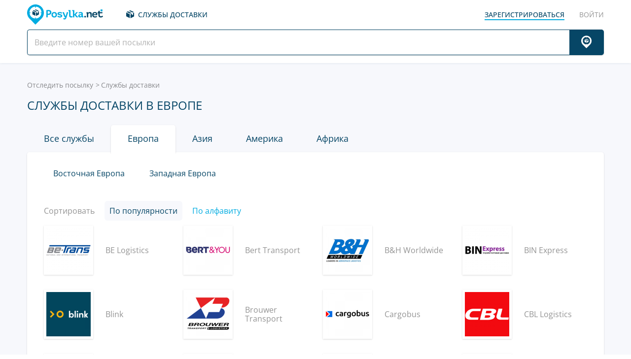

--- FILE ---
content_type: text/html; charset=UTF-8
request_url: https://posylka.net/couriers/region/europe?page=3
body_size: 9699
content:

<!DOCTYPE html>
<html lang="ru"
      class="posylka" prefix="og: http://ogp.me/ns#">
<head>
    <title>Страница 3. Все службы доставки в Европе - Posylka.net</title>
    <script type="9311d2ce346ca6f760e9c94e-text/javascript">window['pkgeLocale'] = "ru";</script>
    <meta name="browser-extension-id" content="ocggjbccckihfcljlakaecdfokkhganc">
<meta name="description" content="Страница 3. Удобное отслеживание почтовых отправлений, грузов, трекинг посылок. Все службы доставки в Европе - Posylka.net Введите трекинг код и получите актуальную информацию и местоположение о посылке с сервисом Posylka.net">
<link href="/couriers/region/europe?page=3" rel="canonical">
<link href="/css/app.min.css?v=1707129821" rel="stylesheet">    <link rel="preconnect" href="https://fonts.googleapis.com">
    <link rel="preconnect" href="https://fonts.gstatic.com" crossorigin>
    <link href="https://fonts.googleapis.com/css2?family=Inter:wght@100;200;300;400;500;600;700;800;900&display=swap"
          rel="stylesheet">
        
<link href="https://posylka.net/couriers/region/europe?page=3" rel="alternate" hreflang="ru">
<link href="https://posylka.net/uk/couriers/region/europe?page=3" rel="alternate" hreflang="uk">
<link href="https://pkge.net/couriers/region/europe?page=3" rel="alternate" hreflang="en">
<link href="https://pkge.net/de/couriers/region/europe?page=3" rel="alternate" hreflang="de">
<link href="https://pkge.net/es/couriers/region/europe?page=3" rel="alternate" hreflang="es">
<link href="https://pkge.net/fr/couriers/region/europe?page=3" rel="alternate" hreflang="fr">
<link href="https://pkge.net/ko/couriers/region/europe?page=3" rel="alternate" hreflang="ko">
<link href="https://pkge.net/id/couriers/region/europe?page=3" rel="alternate" hreflang="id">
<link href="https://pkge.net/it/couriers/region/europe?page=3" rel="alternate" hreflang="it">
<link href="https://pkge.net/ja/couriers/region/europe?page=3" rel="alternate" hreflang="ja">
<link href="https://pkge.net/nl/couriers/region/europe?page=3" rel="alternate" hreflang="nl">
<link href="https://pkge.net/pl/couriers/region/europe?page=3" rel="alternate" hreflang="pl">
<link href="https://pkge.net/pt/couriers/region/europe?page=3" rel="alternate" hreflang="pt-BR">
<link href="https://pkge.net/th/couriers/region/europe?page=3" rel="alternate" hreflang="th">
<link href="https://pkge.net/tr/couriers/region/europe?page=3" rel="alternate" hreflang="tr">
<link href="https://pkge.net/zh/couriers/region/europe?page=3" rel="alternate" hreflang="zh">
<link href="https://pkge.net/couriers/region/europe?page=3" rel="alternate" hreflang="x-default">
    <meta charset="UTF-8">
    <meta name="csrf-param" content="_csrf">
<meta name="csrf-token" content="vM3FKQnn16FwGASK2LislXRP2U3Ox7XfOsCbtKTLa1r_ppdKSo2z7zZwaOmb9MbcPyixdK2s_IBuqqPw4P4tPA==">
            <meta name="robots" content="index,follow">
                            <script data-ad-client="ca-pub-7635126548465920" async src="https://pagead2.googlesyndication.com/pagead/js/adsbygoogle.js" type="9311d2ce346ca6f760e9c94e-text/javascript"></script>
            <!-- Google Tag Manager -->
        <script type="9311d2ce346ca6f760e9c94e-text/javascript">(function (w, d, s, l, i) {
                w[l] = w[l] || [];
                w[l].push({
                    'gtm.start':
                        new Date().getTime(), event: 'gtm.js'
                });
                var f = d.getElementsByTagName(s)[0],
                    j = d.createElement(s), dl = l != 'dataLayer' ? '&l=' + l : '';
                j.async = true;
                j.src =
                    'https://www.googletagmanager.com/gtm.js?id=' + i + dl;
                f.parentNode.insertBefore(j, f);
            })(window, document, 'script', 'dataLayer', 'GTM-PTQKKDW');</script>
        <!-- End Google Tag Manager -->
        <meta name="viewport" content="width=device-width, initial-scale=1, maximum-scale=2.0">
    <link rel="apple-touch-icon-precomposed" sizes="57x57" href="/favicon/apple-touch-icon-57x57.png">
    <link rel="apple-touch-icon-precomposed" sizes="114x114" href="/favicon/apple-touch-icon-114x114.png">
    <link rel="apple-touch-icon-precomposed" sizes="72x72" href="/favicon/apple-touch-icon-72x72.png">
    <link rel="apple-touch-icon-precomposed" sizes="144x144" href="/favicon/apple-touch-icon-144x144.png">
    <link rel="apple-touch-icon-precomposed" sizes="60x60" href="/favicon/apple-touch-icon-60x60.png">
    <link rel="apple-touch-icon-precomposed" sizes="120x120" href="/favicon/apple-touch-icon-120x120.png">
    <link rel="apple-touch-icon-precomposed" sizes="76x76" href="/favicon/apple-touch-icon-76x76.png">
    <link rel="apple-touch-icon-precomposed" sizes="152x152" href="/favicon/apple-touch-icon-152x152.png">
    <link rel="icon" type="image/png" href="/favicon/favicon-196x196.png" sizes="196x196">
    <link rel="icon" type="image/png" href="/favicon/favicon-96x96.png" sizes="96x96">
    <link rel="icon" type="image/png" href="/favicon/favicon-32x32.png" sizes="32x32">
    <link rel="icon" type="image/png" href="/favicon/favicon-16x16.png" sizes="16x16">
    <link rel="icon" type="image/png" href="/favicon/favicon-128.png" sizes="128x128">
    <meta name="msapplication-TileColor" content="#">
    <meta name="msapplication-TileImage" content="/favicon/mstile-144x144.png">
    <meta name="msapplication-square70x70logo" content="/favicon/mstile-70x70.png">
    <meta name="msapplication-square150x150logo" content="/favicon/mstile-150x150.png">
    <meta name="msapplication-wide310x150logo" content="/favicon/mstile-310x150.png">
    <meta name="msapplication-square310x310logo" content="/favicon/mstile-310x310.png">
    <!--[if lt IE 9]>
    <script src="//cdnjs.cloudflare.com/ajax/libs/html5shiv/r29/html5.min.js"></script>
    <![endif]-->
    <script type="9311d2ce346ca6f760e9c94e-text/javascript">var isAdblock = true;</script>
            <script type="9311d2ce346ca6f760e9c94e-text/javascript" src="/js/adBanner.js"></script>
            <script async src="https://www.googletagmanager.com/gtag/js?id=G-DB4E0DJ3ZW" type="9311d2ce346ca6f760e9c94e-text/javascript"></script>
        <script type="9311d2ce346ca6f760e9c94e-text/javascript">
            window.dataLayer = window.dataLayer || [];

            function gtag() {
                dataLayer.push(arguments);
            }

            gtag('js', new Date());

            gtag('config', 'G-DB4E0DJ3ZW');
        </script>
        
    <script type="application/ld+json">
        {
            "@context": "https://schema.org",
            "@type": "SoftwareApplication",
            "name": "Posylka.net",
            "operatingSystem": "IOS",
            "applicationCategory": "ShoppingApplication",
            "aggregateRating": {
                "@type": "AggregateRating",
                "ratingValue": "4.9",
                "ratingCount": "5937"
            }
        }


    </script>
    <script type="application/ld+json">
        {
            "@context": "https://schema.org",
            "@type": "SoftwareApplication",
            "name": "Posylka.net",
            "operatingSystem": "ANDROID",
            "applicationCategory": "ShoppingApplication",
            "aggregateRating": {
                "@type": "AggregateRating",
                "ratingValue": "4.8",
                "ratingCount": "12247"
            }
        }


    </script>

    
        <script type="application/ld+json">
    {
    "@context": "http://schema.org",
    "@type": "BreadcrumbList",
    "itemListElement": [
        {
            "@type": "ListItem",
            "position": 1,
            "item": {
                "@id": "https://posylka.net/",
                "name": "Отследить посылку"
            }
        },
        {
            "@type": "ListItem",
            "position": 2,
            "item": {
                "@id": "https://posylka.net/couriers",
                "name": "Службы доставки"
            }
        }
    ]
}





        </script>
        <meta property="og:locale" content="ru"/>
    <meta property="og:title" content="Страница 3. Все службы доставки в Европе - Posylka.net"/>
            <meta property="og:description" content="Страница 3. Удобное отслеживание почтовых отправлений, грузов, трекинг посылок. Все службы доставки в Европе - Posylka.net Введите трекинг код и получите актуальную информацию и местоположение о посылке с сервисом Posylka.net"/>
        <meta property="og:url" content="https://posylka.net/couriers/region/europe?page=3"/>
    <meta property="og:image"
          content="https://posylka.net/favicon/favicon-196x196.png"/>
</head>

<body>
<!-- Google Tag Manager (noscript) -->
<noscript>
    <iframe src="https://www.googletagmanager.com/ns.html?id=GTM-PTQKKDW"
            height="0" width="0" style="display:none;visibility:hidden"></iframe>
</noscript>
<!-- End Google Tag Manager (noscript) -->
<header>
    <div class="container">
        <a href="https://posylka.net/" class="logo"></a>
        <nav class="nav">
            <ul>
                <li>
                    <a href="https://posylka.net/couriers" class="services-link">Службы доставки</a>
                </li>
                            </ul>
            <ul>

                                    <li>
                        <a href="javascript:void(0)" data-popup-url="https://posylka.net/users/sign-up "
                           class="reg-link">
                            <span>Зарегистрироваться</span>
                        </a>
                    </li>
                    <li>
                        <a href="javascript:void(0)" data-popup-url="https://posylka.net/users/sign-in"
                           class="login-link">Войти</a>
                    </li>
                            </ul>
        </nav>
        <div class="header-row">
            <a href="https://posylka.net/" class="logo"></a>
            <div class="search">
                <form class="search-form" data-track-form method="get"
                      action="https://posylka.net/parcel/detect-courier">
                    <input data-track-number name="trackNumber" type="text" value=""
                           class="search-input"
                           placeholder="Введите номер вашей посылки">
                    <button type="submit" data-track-button class="search-go"></button>
                </form>
                <div data-track-error style="display: none;" class="error-message"></div>
            </div>
            <button type="button" class="header-mobile-button"></button>
        </div>
    </div>
</header>
<div class="wrapper">
    
    <section class="block bg expand">
        <div class="container">
            <ul class="breadcrumbs clearfix"><li><a href="https://posylka.net/" data-pjax="0">Отследить посылку</a></li>
<li><a href="https://posylka.net/couriers">Службы доставки</a></li>
</ul>            <h1>Службы доставки в Европе</h1>
            <div id="couriers-pjax-container" data-pjax-container="" data-pjax-push-state data-pjax-scrollto="0">            <div class="tabs">
                <div class="tabs-nav">
                    <ul>
                        <li>
                            <a href="https://posylka.net/couriers">Все службы</a>
                        </li>
                                                                                                            <li class="active">
                                <a href="https://posylka.net/couriers/region/europe">Европа</a>
                            </li>
                                                                                                                                                                    <li>
                                <a href="https://posylka.net/couriers/region/asia">Азия</a>
                            </li>
                                                                                                            <li>
                                <a href="https://posylka.net/couriers/region/america">Америка</a>
                            </li>
                                                                                                            <li>
                                <a href="https://posylka.net/couriers/region/africa">Африка</a>
                            </li>
                                            </ul>
                </div>
                <div class="tabs-box box">
                                            <div class="tabs-sub-nav">
                            <ul>
                                                                    <li>
                                        <a href="https://posylka.net/couriers/region/vostochnaya-evropa">Восточная Европа</a>
                                    </li>
                                                                    <li>
                                        <a href="https://posylka.net/couriers/region/zapadnaya-evropa">Западная Европа</a>
                                    </li>
                                                            </ul>
                        </div>
                    
                    <div class="sort">
                        <div class="sort-side">
                            <div class="sort-row">
                                <div class="sort-box">Сортировать</div>
                                <div class="sort-box">
                                    <a href="#" data-couriers-sort="top"
                                       class="sort-button is-active">По популярности</a>
                                </div>
                                <div class="sort-box">
                                    <a href="#" data-couriers-sort="title"
                                       class="sort-button ">По алфавиту</a>
                                </div>
                            </div>
                        </div>
                    </div>
                    <div class="tabs-content">
                        <ul class="post-services-list">
                                                            <li>
    <a data-pjax="0"  data-id="" href="https://posylka.net/couriers/be-logistics" class="post-services-list-item">
        <div class="post-services-list-image">
            <img src="/uploads/couriers/small/be-logistics.png" srcset="/uploads/couriers/small/be-logistics.png 1x, /uploads/couriers/small/be-logistics@2x.png 2x" alt="BE Logistics">
        </div>
        <div class="post-services-list-name">BE Logistics</div>
    </a>
</li>                                                            <li>
    <a data-pjax="0"  data-id="" href="https://posylka.net/couriers/bert" class="post-services-list-item">
        <div class="post-services-list-image">
            <img src="/uploads/couriers/small/bert.png" srcset="/uploads/couriers/small/bert.png 1x, /uploads/couriers/small/bert@2x.png 2x" alt="Bert Transport">
        </div>
        <div class="post-services-list-name">Bert Transport</div>
    </a>
</li>                                                            <li>
    <a data-pjax="0"  data-id="" href="https://posylka.net/couriers/bhworldwide" class="post-services-list-item">
        <div class="post-services-list-image">
            <img src="/uploads/couriers/small/bhworldwide.png" srcset="/uploads/couriers/small/bhworldwide.png 1x, /uploads/couriers/small/bhworldwide@2x.png 2x" alt="B&H Worldwide">
        </div>
        <div class="post-services-list-name">B&H Worldwide</div>
    </a>
</li>                                                            <li>
    <a data-pjax="0"  data-id="" href="https://posylka.net/couriers/binexpress" class="post-services-list-item">
        <div class="post-services-list-image">
            <img src="/uploads/couriers/small/binexpress.png" srcset="/uploads/couriers/small/binexpress.png 1x, /uploads/couriers/small/binexpress@2x.png 2x" alt="BIN Express">
        </div>
        <div class="post-services-list-name">BIN Express</div>
    </a>
</li>                                                            <li>
    <a data-pjax="0"  data-id="" href="https://posylka.net/couriers/blinklastmile" class="post-services-list-item">
        <div class="post-services-list-image">
            <img src="/uploads/couriers/small/blinklastmile.png" srcset="/uploads/couriers/small/blinklastmile.png 1x, /uploads/couriers/small/blinklastmile@2x.png 2x" alt="Blink">
        </div>
        <div class="post-services-list-name">Blink</div>
    </a>
</li>                                                            <li>
    <a data-pjax="0"  data-id="" href="https://posylka.net/couriers/brtl" class="post-services-list-item">
        <div class="post-services-list-image">
            <img src="/uploads/couriers/small/brtl.png" srcset="/uploads/couriers/small/brtl.png 1x, /uploads/couriers/small/brtl@2x.png 2x" alt="Brouwer Transport ">
        </div>
        <div class="post-services-list-name">Brouwer Transport </div>
    </a>
</li>                                                            <li>
    <a data-pjax="0"  data-id="" href="https://posylka.net/couriers/cargobus" class="post-services-list-item">
        <div class="post-services-list-image">
            <img src="/uploads/couriers/small/cargobus.png" srcset="/uploads/couriers/small/cargobus.png 1x, /uploads/couriers/small/cargobus@2x.png 2x" alt="Cargobus">
        </div>
        <div class="post-services-list-name">Cargobus</div>
    </a>
</li>                                                            <li>
    <a data-pjax="0"  data-id="" href="https://posylka.net/couriers/cbl-logistica" class="post-services-list-item">
        <div class="post-services-list-image">
            <img src="/uploads/couriers/small/cbl-logistica.png" srcset="/uploads/couriers/small/cbl-logistica.png 1x, /uploads/couriers/small/cbl-logistica@2x.png 2x" alt="CBL Logistics">
        </div>
        <div class="post-services-list-name">CBL Logistics</div>
    </a>
</li>                                                            <li>
    <a data-pjax="0"  data-id="" href="https://posylka.net/couriers/ccl-logistics" class="post-services-list-item">
        <div class="post-services-list-image">
            <img src="/uploads/couriers/small/ccl-logistics.png" srcset="/uploads/couriers/small/ccl-logistics.png 1x, /uploads/couriers/small/ccl-logistics@2x.png 2x" alt="CCL International Logistics">
        </div>
        <div class="post-services-list-name">CCL International Logistics</div>
    </a>
</li>                                                            <li>
    <a data-pjax="0"  data-id="" href="https://posylka.net/couriers/celeritastransporte" class="post-services-list-item">
        <div class="post-services-list-image">
            <img src="/uploads/couriers/small/celeritastransporte.png" srcset="/uploads/couriers/small/celeritastransporte.png 1x, /uploads/couriers/small/celeritastransporte@2x.png 2x" alt="Celeritas Transporte">
        </div>
        <div class="post-services-list-name">Celeritas Transporte</div>
    </a>
</li>                                                            <li>
    <a data-pjax="0"  data-id="" href="https://posylka.net/couriers/chronopostpt" class="post-services-list-item">
        <div class="post-services-list-image">
            <img src="/uploads/couriers/small/chronopostpt.png" srcset="/uploads/couriers/small/chronopostpt.png 1x, /uploads/couriers/small/chronopostpt@2x.png 2x" alt="Chronopost Portugal">
        </div>
        <div class="post-services-list-name">Chronopost Portugal</div>
    </a>
</li>                                                            <li>
    <a data-pjax="0"  data-id="" href="https://posylka.net/couriers/cityexpress" class="post-services-list-item">
        <div class="post-services-list-image">
            <img src="/uploads/couriers/small/cityexpress.png" srcset="/uploads/couriers/small/cityexpress.png 1x, /uploads/couriers/small/cityexpress@2x.png 2x" alt="City Express">
        </div>
        <div class="post-services-list-name">City Express</div>
    </a>
</li>                                                            <li>
    <a data-pjax="0"  data-id="" href="https://posylka.net/couriers/citysprint" class="post-services-list-item">
        <div class="post-services-list-image">
            <img src="/uploads/couriers/small/citysprint.png" srcset="/uploads/couriers/small/citysprint.png 1x, /uploads/couriers/small/citysprint@2x.png 2x" alt="CitySprint">
        </div>
        <div class="post-services-list-name">CitySprint</div>
    </a>
</li>                                                            <li>
    <a data-pjax="0"  data-id="" href="https://posylka.net/couriers/colicoli" class="post-services-list-item">
        <div class="post-services-list-image">
            <img src="/uploads/couriers/small/colicoli.png" srcset="/uploads/couriers/small/colicoli.png 1x, /uploads/couriers/small/colicoli@2x.png 2x" alt="ColiColi">
        </div>
        <div class="post-services-list-name">ColiColi</div>
    </a>
</li>                                                            <li>
    <a data-pjax="0"  data-id="" href="https://posylka.net/couriers/colisprive" class="post-services-list-item">
        <div class="post-services-list-image">
            <img src="/uploads/couriers/small/colisprive.png" srcset="/uploads/couriers/small/colisprive.png 1x, /uploads/couriers/small/colisprive@2x.png 2x" alt="Colis Prive">
        </div>
        <div class="post-services-list-name">Colis Prive</div>
    </a>
</li>                                                            <li>
    <a data-pjax="0"  data-id="" href="https://posylka.net/couriers/colissimo" class="post-services-list-item">
        <div class="post-services-list-image">
            <img src="/uploads/couriers/small/colissimo.png" srcset="/uploads/couriers/small/colissimo.png 1x, /uploads/couriers/small/colissimo@2x.png 2x" alt="Colissimo">
        </div>
        <div class="post-services-list-name">Colissimo</div>
    </a>
</li>                                                            <li>
    <a data-pjax="0"  data-id="" href="https://posylka.net/couriers/collectplus" class="post-services-list-item">
        <div class="post-services-list-image">
            <img src="/uploads/couriers/small/collectplus.png" srcset="/uploads/couriers/small/collectplus.png 1x, /uploads/couriers/small/collectplus@2x.png 2x" alt="Collect+">
        </div>
        <div class="post-services-list-name">Collect+</div>
    </a>
</li>                                                            <li>
    <a data-pjax="0"  data-id="" href="https://posylka.net/couriers/comiron" class="post-services-list-item">
        <div class="post-services-list-image">
            <img src="/uploads/couriers/small/comiron.png" srcset="/uploads/couriers/small/comiron.png 1x, /uploads/couriers/small/comiron@2x.png 2x" alt="Comiron Express">
        </div>
        <div class="post-services-list-name">Comiron Express</div>
    </a>
</li>                                                            <li>
    <a data-pjax="0"  data-id="" href="https://posylka.net/couriers/cttexpress" class="post-services-list-item">
        <div class="post-services-list-image">
            <img src="/uploads/couriers/small/cttexpress.png" srcset="/uploads/couriers/small/cttexpress.png 1x, /uploads/couriers/small/cttexpress@2x.png 2x" alt="CTT Express">
        </div>
        <div class="post-services-list-name">CTT Express</div>
    </a>
</li>                                                            <li>
    <a data-pjax="0"  data-id="" href="https://posylka.net/couriers/cubyn" class="post-services-list-item">
        <div class="post-services-list-image">
            <img src="/uploads/couriers/small/cubyn.png" srcset="/uploads/couriers/small/cubyn.png 1x, /uploads/couriers/small/cubyn@2x.png 2x" alt="Cubyn">
        </div>
        <div class="post-services-list-name">Cubyn</div>
    </a>
</li>                                                            <li>
    <a data-pjax="0"  data-id="" href="https://posylka.net/couriers/curierrapid" class="post-services-list-item">
        <div class="post-services-list-image">
            <img src="/uploads/couriers/small/curierrapid.png" srcset="/uploads/couriers/small/curierrapid.png 1x, /uploads/couriers/small/curierrapid@2x.png 2x" alt="Curier Rapid">
        </div>
        <div class="post-services-list-name">Curier Rapid</div>
    </a>
</li>                                                            <li>
    <a data-pjax="0"  data-id="" href="https://posylka.net/couriers/dachser" class="post-services-list-item">
        <div class="post-services-list-image">
            <img src="/uploads/couriers/small/dachser.png" srcset="/uploads/couriers/small/dachser.png 1x, /uploads/couriers/small/dachser@2x.png 2x" alt="Dachser">
        </div>
        <div class="post-services-list-name">Dachser</div>
    </a>
</li>                                                            <li>
    <a data-pjax="0"  data-id="" href="https://posylka.net/couriers/delnext" class="post-services-list-item">
        <div class="post-services-list-image">
            <img src="/uploads/couriers/small/delnext.png" srcset="/uploads/couriers/small/delnext.png 1x, /uploads/couriers/small/delnext@2x.png 2x" alt="Delnext">
        </div>
        <div class="post-services-list-name">Delnext</div>
    </a>
</li>                                                            <li>
    <a data-pjax="0"  data-id="" href="https://posylka.net/couriers/deltec-courier" class="post-services-list-item">
        <div class="post-services-list-image">
            <img src="/uploads/couriers/small/deltec-courier.png" srcset="/uploads/couriers/small/deltec-courier.png 1x, /uploads/couriers/small/deltec-courier@2x.png 2x" alt="Deltec">
        </div>
        <div class="post-services-list-name">Deltec</div>
    </a>
</li>                                                            <li>
    <a data-pjax="0"  data-id="" href="https://posylka.net/couriers/dhlparcel-uk" class="post-services-list-item">
        <div class="post-services-list-image">
            <img src="/uploads/couriers/small/dhlparcel-uk.png" srcset="/uploads/couriers/small/dhlparcel-uk.png 1x, /uploads/couriers/small/dhlparcel-uk@2x.png 2x" alt="DHL Parcel UK">
        </div>
        <div class="post-services-list-name">DHL Parcel UK</div>
    </a>
</li>                                                            <li>
    <a data-pjax="0"  data-id="" href="https://posylka.net/couriers/dimex" class="post-services-list-item">
        <div class="post-services-list-image">
            <img src="/uploads/couriers/small/dimex.png" srcset="/uploads/couriers/small/dimex.png 1x, /uploads/couriers/small/dimex@2x.png 2x" alt="DIMEX">
        </div>
        <div class="post-services-list-name">DIMEX</div>
    </a>
</li>                                                            <li>
    <a data-pjax="0"  data-id="" href="https://posylka.net/couriers/dme" class="post-services-list-item">
        <div class="post-services-list-image">
            <img src="/uploads/couriers/small/dme.png" srcset="/uploads/couriers/small/dme.png 1x, /uploads/couriers/small/dme@2x.png 2x" alt="DME Cargo">
        </div>
        <div class="post-services-list-name">DME Cargo</div>
    </a>
</li>                                                            <li>
    <a data-pjax="0"  data-id="" href="https://posylka.net/couriers/doddle" class="post-services-list-item">
        <div class="post-services-list-image">
            <img src="/uploads/couriers/small/doddle.png" srcset="/uploads/couriers/small/doddle.png 1x, /uploads/couriers/small/doddle@2x.png 2x" alt="Doddle">
        </div>
        <div class="post-services-list-name">Doddle</div>
    </a>
</li>                                                            <li>
    <a data-pjax="0"  data-id="" href="https://posylka.net/couriers/dpd-austria" class="post-services-list-item">
        <div class="post-services-list-image">
            <img src="/uploads/couriers/small/dpd-austria.png" srcset="/uploads/couriers/small/dpd-austria.png 1x, /uploads/couriers/small/dpd-austria@2x.png 2x" alt="DPD Austria">
        </div>
        <div class="post-services-list-name">DPD Austria</div>
    </a>
</li>                                                            <li>
    <a data-pjax="0"  data-id="" href="https://posylka.net/couriers/dpd-belgium" class="post-services-list-item">
        <div class="post-services-list-image">
            <img src="/uploads/couriers/small/dpd-belgium.png" srcset="/uploads/couriers/small/dpd-belgium.png 1x, /uploads/couriers/small/dpd-belgium@2x.png 2x" alt="DPD Belgium">
        </div>
        <div class="post-services-list-name">DPD Belgium</div>
    </a>
</li>                                                            <li>
    <a data-pjax="0"  data-id="" href="https://posylka.net/couriers/dpd-czech" class="post-services-list-item">
        <div class="post-services-list-image">
            <img src="/uploads/couriers/small/dpd-czech.png" srcset="/uploads/couriers/small/dpd-czech.png 1x, /uploads/couriers/small/dpd-czech@2x.png 2x" alt="DPD Czech Republic">
        </div>
        <div class="post-services-list-name">DPD Czech Republic</div>
    </a>
</li>                                                            <li>
    <a data-pjax="0"  data-id="" href="https://posylka.net/couriers/dpd-estonia" class="post-services-list-item">
        <div class="post-services-list-image">
            <img src="/uploads/couriers/small/dpd-estonia.png" srcset="/uploads/couriers/small/dpd-estonia.png 1x, /uploads/couriers/small/dpd-estonia@2x.png 2x" alt="DPD Estonia">
        </div>
        <div class="post-services-list-name">DPD Estonia</div>
    </a>
</li>                                                            <li>
    <a data-pjax="0"  data-id="" href="https://posylka.net/couriers/dpd-fr" class="post-services-list-item">
        <div class="post-services-list-image">
            <img src="/uploads/couriers/small/dpd-fr.png" srcset="/uploads/couriers/small/dpd-fr.png 1x, /uploads/couriers/small/dpd-fr@2x.png 2x" alt="DPD Франции">
        </div>
        <div class="post-services-list-name">DPD Франции</div>
    </a>
</li>                                                            <li>
    <a data-pjax="0"  data-id="" href="https://posylka.net/couriers/dpd-hungary" class="post-services-list-item">
        <div class="post-services-list-image">
            <img src="/uploads/couriers/small/dpd-hungary.png" srcset="/uploads/couriers/small/dpd-hungary.png 1x, /uploads/couriers/small/dpd-hungary@2x.png 2x" alt="DPD Hungary">
        </div>
        <div class="post-services-list-name">DPD Hungary</div>
    </a>
</li>                                                            <li>
    <a data-pjax="0"  data-id="" href="https://posylka.net/couriers/dpd-ie" class="post-services-list-item">
        <div class="post-services-list-image">
            <img src="/uploads/couriers/small/dpd-ie.png" srcset="/uploads/couriers/small/dpd-ie.png 1x, /uploads/couriers/small/dpd-ie@2x.png 2x" alt="DPD Ирландии">
        </div>
        <div class="post-services-list-name">DPD Ирландии</div>
    </a>
</li>                                                            <li>
    <a data-pjax="0"  data-id="" href="https://posylka.net/couriers/dpd-latvia" class="post-services-list-item">
        <div class="post-services-list-image">
            <img src="/uploads/couriers/small/dpd-latvia.png" srcset="/uploads/couriers/small/dpd-latvia.png 1x, /uploads/couriers/small/dpd-latvia@2x.png 2x" alt="DPD Latvia">
        </div>
        <div class="post-services-list-name">DPD Latvia</div>
    </a>
</li>                                                            <li>
    <a data-pjax="0"  data-id="" href="https://posylka.net/couriers/dpd-lithuania" class="post-services-list-item">
        <div class="post-services-list-image">
            <img src="/uploads/couriers/small/dpd-lithuania.png" srcset="/uploads/couriers/small/dpd-lithuania.png 1x, /uploads/couriers/small/dpd-lithuania@2x.png 2x" alt="DPD Lithuania">
        </div>
        <div class="post-services-list-name">DPD Lithuania</div>
    </a>
</li>                                                            <li>
    <a data-pjax="0"  data-id="" href="https://posylka.net/couriers/dpd-luxembourg" class="post-services-list-item">
        <div class="post-services-list-image">
            <img src="/uploads/couriers/small/dpd-luxembourg.png" srcset="/uploads/couriers/small/dpd-luxembourg.png 1x, /uploads/couriers/small/dpd-luxembourg@2x.png 2x" alt="DPD Luxembourg">
        </div>
        <div class="post-services-list-name">DPD Luxembourg</div>
    </a>
</li>                                                            <li>
    <a data-pjax="0"  data-id="" href="https://posylka.net/couriers/dpd-netherlands" class="post-services-list-item">
        <div class="post-services-list-image">
            <img src="/uploads/couriers/small/dpd-netherlands.png" srcset="/uploads/couriers/small/dpd-netherlands.png 1x, /uploads/couriers/small/dpd-netherlands@2x.png 2x" alt="DPD Netherlands">
        </div>
        <div class="post-services-list-name">DPD Netherlands</div>
    </a>
</li>                                                            <li>
    <a data-pjax="0"  data-id="" href="https://posylka.net/couriers/dpd-pt" class="post-services-list-item">
        <div class="post-services-list-image">
            <img src="/uploads/couriers/small/dpd-pt.png" srcset="/uploads/couriers/small/dpd-pt.png 1x, /uploads/couriers/small/dpd-pt@2x.png 2x" alt="DPD Португалия">
        </div>
        <div class="post-services-list-name">DPD Португалия</div>
    </a>
</li>                                                            <li>
    <a data-pjax="0"  data-id="" href="https://posylka.net/couriers/dpd-slovakia" class="post-services-list-item">
        <div class="post-services-list-image">
            <img src="/uploads/couriers/small/dpd-slovakia.png" srcset="/uploads/couriers/small/dpd-slovakia.png 1x, /uploads/couriers/small/dpd-slovakia@2x.png 2x" alt="DPD Slovakia">
        </div>
        <div class="post-services-list-name">DPD Slovakia</div>
    </a>
</li>                                                            <li>
    <a data-pjax="0"  data-id="" href="https://posylka.net/couriers/dpd-slovenia" class="post-services-list-item">
        <div class="post-services-list-image">
            <img src="/uploads/couriers/small/dpd-slovenia.png" srcset="/uploads/couriers/small/dpd-slovenia.png 1x, /uploads/couriers/small/dpd-slovenia@2x.png 2x" alt="DPD Slovenia">
        </div>
        <div class="post-services-list-name">DPD Slovenia</div>
    </a>
</li>                                                            <li>
    <a data-pjax="0"  data-id="" href="https://posylka.net/couriers/dpd-switzerland" class="post-services-list-item">
        <div class="post-services-list-image">
            <img src="/uploads/couriers/small/dpd-switzerland.png" srcset="/uploads/couriers/small/dpd-switzerland.png 1x, /uploads/couriers/small/dpd-switzerland@2x.png 2x" alt="DPD Switzerland">
        </div>
        <div class="post-services-list-name">DPD Switzerland</div>
    </a>
</li>                                                            <li>
    <a data-pjax="0"  data-id="" href="https://posylka.net/couriers/dpdde" class="post-services-list-item">
        <div class="post-services-list-image">
            <img src="/uploads/couriers/small/dpdde.png" srcset="/uploads/couriers/small/dpdde.png 1x, /uploads/couriers/small/dpdde@2x.png 2x" alt="DPD Service">
        </div>
        <div class="post-services-list-name">DPD Service</div>
    </a>
</li>                                                            <li>
    <a data-pjax="0"  data-id="" href="https://posylka.net/couriers/dpdlocal-online" class="post-services-list-item">
        <div class="post-services-list-image">
            <img src="/uploads/couriers/small/dpdlocal-online.png" srcset="/uploads/couriers/small/dpdlocal-online.png 1x, /uploads/couriers/small/dpdlocal-online@2x.png 2x" alt="DPD Local">
        </div>
        <div class="post-services-list-name">DPD Local</div>
    </a>
</li>                                                            <li>
    <a data-pjax="0"  data-id="" href="https://posylka.net/couriers/dtdexpress" class="post-services-list-item">
        <div class="post-services-list-image">
            <img src="/uploads/couriers/small/dtdexpress.png" srcset="/uploads/couriers/small/dtdexpress.png 1x, /uploads/couriers/small/dtdexpress@2x.png 2x" alt="DTD Express">
        </div>
        <div class="post-services-list-name">DTD Express</div>
    </a>
</li>                                                            <li>
    <a data-pjax="0"  data-id="" href="https://posylka.net/couriers/dxdelivery" class="post-services-list-item">
        <div class="post-services-list-image">
            <img src="/uploads/couriers/small/dxdelivery.png" srcset="/uploads/couriers/small/dxdelivery.png 1x, /uploads/couriers/small/dxdelivery@2x.png 2x" alt="DX Delivery">
        </div>
        <div class="post-services-list-name">DX Delivery</div>
    </a>
</li>                                                            <li>
    <a data-pjax="0"  data-id="" href="https://posylka.net/couriers/easyget" class="post-services-list-item">
        <div class="post-services-list-image">
            <img src="/uploads/couriers/small/easyget.png" srcset="/uploads/couriers/small/easyget.png 1x, /uploads/couriers/small/easyget@2x.png 2x" alt=" EasyGet">
        </div>
        <div class="post-services-list-name"> EasyGet</div>
    </a>
</li>                                                    </ul>
                    </div>
                </div>
            </div>
            <div class="pager clearfix">
                <ul class="pager"><li><a class="pager-prev" href="https://posylka.net/couriers/region/europe?page=2" data-page="1">&laquo;</a></li>
<li><a href="https://posylka.net/couriers/region/europe" data-page="0">1</a></li>
<li><a href="https://posylka.net/couriers/region/europe?page=2" data-page="1">2</a></li>
<li class="curr-page"><span>3</span></li>
<li><a href="https://posylka.net/couriers/region/europe?page=4" data-page="3">4</a></li>
<li><a href="https://posylka.net/couriers/region/europe?page=5" data-page="4">5</a></li>
<li><a href="https://posylka.net/couriers/region/europe?page=6" data-page="5">6</a></li>
<li><a href="https://posylka.net/couriers/region/europe" data-page="">...</a></li>
<li><a href="https://posylka.net/couriers/region/europe?page=8" data-page="7">8</a></li>
<li><a class="pager-next" href="https://posylka.net/couriers/region/europe?page=4" data-page="3">&raquo;</a></li></ul>            </div>
            </div>        </div>
    </section>

    <section class="seo">
        <div class="container">
            <p>Сейчас трудно представить современный мир без международных служб доставки. Интенсивное развитие интернет-маркетинга позволило человечеству покупать любые товары из разных стран мира в режиме онлайн, ведь намного удобнее вместо похода по магазинам просто в пару кликов приобрести понравившуюся вещь. Однако возникает логичный вопрос: какой службе доставки можно доверять? Сегодня речь пойдет о гигантах европейской логистической индустрии, пользуясь услугами которых вы точно получите свой в целости и сохранности.</p>

<p></p>

<h2>Каким службам можно доверить посылку?</h2>

<p>Первое место в списке лучших компаний-перевозчиков Европы, без сомнения, занимает <a href="/couriers/dhl">DHL</a>. Международный перевозчик оказывает транспортные услуги заказчикам из 220 стран мира. Ежедневно 350000 сотрудников фирмы заботятся о качественном оказании логистических и почтовых услуг своим клиентам. Компания имеет более 5000 офисов по всему миру и ежедневно проводит миллионы операций. Интересно и то, что DHL – первая почтовая служба, которая ввела в свою работу систему трекинга, оповещая клиентов о статусе заказа смс-сообщениями.</p>

<p>Еще одна известная европейская фирма, ставшая одной из крупнейших служб доставки грузов – компания <a href="/couriers/tnt">TNT</a>. Ее особенностью является то, что она предоставляет возможность выбора типа заказа – доставка может быть срочной или экономной. Компания начинала свою работу в Австралии и, после приобретения самолета, была первой в мире фирмой, предоставляющей международные услуги экспресс-доставки. В 90-х произошло слияние TNT с нидерландской компанией <a href="/couriers/postnl-parcels">KPN</a>. Сейчас главный офис находится в Нидерландах.</p>

<p>Частые покупатели интернет-магазинов давно обратили внимание на еще одну нидерландскую почтовую службу - Netherlands Post. Недорогая, быстрая и качественная доставка товаров из Европы – цель компании. Клиенты также ценят то, что данная служба уделяет особое внимание обратной связи – по любым вопросам можно обратиться по телефону горячей линии, написать письмо на адрес электронной почты или оставить сообщение в одной из социальных сетей. Также есть возможность связаться со специалистом через официальный сайт компании.</p>

<p>При выборе почтовой службы другой страны необходимо ознакомиться с условиями транспортировки товара и удостовериться в возможности отслеживания груза на любом этапе доставки.</p>
        </div>
    </section>
</div>
<div class="bottom">

                        <section class="bottom-nav">
                <div class="container">
                                            <!-- posylka-footer -->
                        <ins class="adsbygoogle"
                             style="display:block"
                             data-ad-client="ca-pub-7635126548465920"
                             data-ad-slot="8377227740"
                             data-ad-format="auto"
                             data-full-width-responsive="true"></ins>
                        <script type="9311d2ce346ca6f760e9c94e-text/javascript">
                            (adsbygoogle = window.adsbygoogle || []).push({});
                        </script>
                                    </div>
            </section>
                        

<footer>
    <div class="container">
        <div class="footer-col">
            <a href="/" class="footer-logo"></a>
        </div>
        <div class="footer-col">
            <div class="footer-col">
    <nav class="footer-nav">
        <ul>
            <li>
                <div>Службы доставки</div>
            </li>
                            <li><a href="https://posylka.net/couriers/region/europe">Службы доставки в Европе</a></li>
                            <li><a href="https://posylka.net/couriers/region/asia">Службы доставки в Азии</a></li>
                            <li><a href="https://posylka.net/couriers/region/america">Службы доставки в Америке</a></li>
                            <li><a href="https://posylka.net/couriers/region/africa">Службы доставки в Африке</a></li>
                    </ul>
        <ul>
            <li>
                <div>Отслеживание посылок</div>
            </li>
                    </ul>
        <ul>
            <li>
                <div><a style="color:#00ace1" href="https://posylka.net/shops">Магазины</a></div>
                        </ul>
        <ul>
            <li>
                <div>Компания</div>
            </li>
            <li>
                <a href="https://posylka.net/about-us">O нас</a>
            </li>
            <li>
                <a href="https://posylka.net/job">Работа</a>
            </li>
                            <li><a href="https://posylka.net/faq">FAQ</a></li>
                <li><a href="https://posylka.net/widget">Виджет</a></li>
                                    <li>
                        <a target="_blank" href="https://business.pkge.net/ru">
                                                        API                        </a>
                    </li>
                                <li><a href="https://posylka.net/offices">Почтовые индексы</a></li>
                    </ul>
    </nav>
</div>
        </div>
        <div class="footer-col">
            <h3>Follow us</h3>
            <ul class="footer-social">
                <li>
                    <a target="_blank" rel="nofollow" href="https://www.instagram.com/posylkanet/" class="in"></a>
                </li>
                <li>
                    <a target="_blank" rel="nofollow" href="https://www.facebook.com/pg/posylka.net/posts/" class="fb"></a>
                </li>
            </ul>
        </div>
        <div class="footer-bottom">
            <div class="footer-copyright">&copy; 2026 ООО «РА Интернет-Медиа»</div>
            <div class="footer-mail">
                Есть вопросы? — <a href="https://posylka.net/feedback">Свяжитесь с нами</a>
            </div>

                <div class="lang">
        <div class="lang-box">
            <div class="lang-current">
                Русский            </div>
            <ul>
                                    
                                        <li>
                        <a class="active" data-change-language="ru"
                                                                                        href="https://posylka.net/couriers/region/europe?page=3">
                            Русский                        </a>
                    </li>
                                    
                                        <li>
                        <a data-change-language="uk"
                                                                                        href="https://posylka.net/uk/couriers/region/europe?page=3">
                            Українська                        </a>
                    </li>
                                    
                                        <li>
                        <a data-change-language="en"
                                                                                        href="https://pkge.net/couriers/region/europe?page=3">
                            English                        </a>
                    </li>
                                    
                                        <li>
                        <a data-change-language="de"
                                                                                        href="https://pkge.net/de/couriers/region/europe?page=3">
                            Deutsch                        </a>
                    </li>
                                    
                                        <li>
                        <a data-change-language="es"
                                                                                        href="https://pkge.net/es/couriers/region/europe?page=3">
                            Español                        </a>
                    </li>
                                    
                                        <li>
                        <a data-change-language="fr"
                                                                                        href="https://pkge.net/fr/couriers/region/europe?page=3">
                            Français                        </a>
                    </li>
                                    
                                        <li>
                        <a data-change-language="ko"
                                                                                        href="https://pkge.net/ko/couriers/region/europe?page=3">
                            한국어                        </a>
                    </li>
                                    
                                        <li>
                        <a data-change-language="id"
                                                                                        href="https://pkge.net/id/couriers/region/europe?page=3">
                            Bahasa Indonesia                        </a>
                    </li>
                                    
                                        <li>
                        <a data-change-language="it"
                                                                                        href="https://pkge.net/it/couriers/region/europe?page=3">
                            Italiano                        </a>
                    </li>
                                    
                                        <li>
                        <a data-change-language="ja"
                                                                                        href="https://pkge.net/ja/couriers/region/europe?page=3">
                            日本語                        </a>
                    </li>
                                    
                                        <li>
                        <a data-change-language="nl"
                                                                                        href="https://pkge.net/nl/couriers/region/europe?page=3">
                            Nederlands                        </a>
                    </li>
                                    
                                        <li>
                        <a data-change-language="pl"
                                                                                        href="https://pkge.net/pl/couriers/region/europe?page=3">
                            Polska                        </a>
                    </li>
                                    
                                        <li>
                        <a data-change-language="pt"
                                                                                        href="https://pkge.net/pt/couriers/region/europe?page=3">
                            Português                        </a>
                    </li>
                                    
                                        <li>
                        <a data-change-language="th"
                                                                                        href="https://pkge.net/th/couriers/region/europe?page=3">
                            ภาษาไทย                        </a>
                    </li>
                                    
                                        <li>
                        <a data-change-language="tr"
                                                                                        href="https://pkge.net/tr/couriers/region/europe?page=3">
                            Türkçe                        </a>
                    </li>
                                    
                                        <li>
                        <a data-change-language="zh"
                                                                                        href="https://pkge.net/zh/couriers/region/europe?page=3">
                            中文                        </a>
                    </li>
                            </ul>
        </div>
    </div>
            <div class="footer-app">
    <span>Еще удобнее пользоваться приложением:</span>
    <div class="footer-app-row">
                    <a data-appstore-url href="https://play.google.com/store/apps/details?id=net.posylka.posylka&referrer=utm_source%3Dposylka_site%26utm_medium%3Dfooter" target="_blank" rel="nofollow" class="footer-app-android"></a>
            <a data-appstore-url href="https://geo.itunes.apple.com/ru/app/posylka-net/id1376532794" target="_blank" rel="nofollow" class="footer-app-ios"></a>
                    </div>
            <a href="https://posylka.net/privacy_policy">Политика конфиденциальности</a>
    </div>        </div>
    </div>
</footer>    </div>

        <div class="popup" id="plugin-popup" data-popup>
        <div class="plugin-popup">
            <button type="button" class="popup-close" data-popup-close></button>
            <div class="plugin-popup-main">
                <div class="plugin-popup-main-box">
                    <div class="plugin-popup-main-header">Установите плагин<br>и всегда знайте, где ваша посылка</div>
                    <div class="plugin-popup-main-subheader">
                        Мы разработали для вас браузерное приложение для удобного отслеживания всех ваших отправлений в один клик                    </div>
                    <div class="plugin-popup-main-browsers">
                        <ul>
                                                                                                <li>
                                        <a target="_blank" href="https://chrome.google.com/webstore/detail/posylkanet-%D0%BE%D1%82%D1%81%D0%BB%D0%B5%D0%B6%D0%B8%D0%B2%D0%B0%D0%BD%D0%B8%D0%B5-%D0%BF/ocggjbccckihfcljlakaecdfokkhganc?hl=ru" class="chrome"></a>
                                    </li>
                                                                                                                                                                                            <li>
                                        <a target="_blank" href="https://addons.mozilla.org/ru/firefox/addon/posylka-net-%D1%82%D1%80%D0%B5%D0%BA%D0%B8%D0%BD%D0%B3-%D0%BF%D0%BE%D1%81%D1%8B%D0%BB%D0%BE%D0%BA/" class="firefox"></a>
                                    </li>
                                                                                                                                <li>
                                        <a target="_blank" href="https://chrome.google.com/webstore/detail/posylkanet-%D0%BE%D1%82%D1%81%D0%BB%D0%B5%D0%B6%D0%B8%D0%B2%D0%B0%D0%BD%D0%B8%D0%B5-%D0%BF/ocggjbccckihfcljlakaecdfokkhganc?hl=ru" class="yandex"></a>
                                    </li>
                                                                                                                                                                                                            </ul>
                    </div>
                    <a href="https://chrome.google.com/webstore/detail/posylkanet-%D0%BE%D1%82%D1%81%D0%BB%D0%B5%D0%B6%D0%B8%D0%B2%D0%B0%D0%BD%D0%B8%D0%B5-%D0%BF/ocggjbccckihfcljlakaecdfokkhganc?hl=ru" target="_blank" class="button">Установить сейчас</a>
                </div>
            </div>
            <div class="plugin-popup-bottom">
                <ul class="plugin-popup-info">
                    <li>
                        <div class="plugin-popup-info-box">
                            <div class="plugin-popup-info-image">
                                <img src="/img/plugin-popup-info-1.svg" width="94" height="39" alt="">
                            </div>
                            <div class="plugin-popup-info-text">из официального<br>магазина расширений</div>
                        </div>
                    </li>
                    <li>
                        <div class="plugin-popup-info-box">
                            <div class="plugin-popup-info-image">
                                <img src="/img/plugin-popup-info-2.svg" width="41" height="46" alt="">
                            </div>
                            <div class="plugin-popup-info-text">Это безопасно</div>
                        </div>
                    </li>
                    <li>
                        <div class="plugin-popup-info-box">
                            <div class="plugin-popup-info-image">
                                <img src="/img/plugin-popup-info-3.svg" width="122" height="21" alt="">
                            </div>
                            <div class="plugin-popup-info-text">Это удобно</div>
                        </div>
                    </li>
                </ul>
            </div>
        </div>
    </div>
            <div class="popup" id="app-popup" data-flex="1">
        <div class="popup-box app2">
            <button type="button" data-close-app-popup  class="popup-close"></button>
            <div class="app-2-intro">
                <div class="app-2-intro-text">Установите приложение для Android и получайте информацию о статусах посылки максимально
                    быстро!
                </div>
            </div>
            <div class="app2-main">
                <div class="app2-link">
                                            <a data-install-app-popup href="https://play.google.com/store/apps/details?id=net.posylka.posylka&referrer=utm_source%3Dposylka_site%26utm_medium%3Dpopup" target="_blank"><img src="/img/app-android-ru.svg"
                                                                                              class="app-logo app-logo-android" alt=""></a>
                                    </div>
                <a href="https://play.google.com/store/apps/details?id=net.posylka.posylka&referrer=utm_source%3Dposylka_site%26utm_medium%3Dpopup" target="_blank" type="button" data-install-app-popup class="button block-button">Установить</a>
                <ul class="app2-info">
                    <li>
                        <span>4,9</span>
                        <p>9 тыс. отзывов</p>
                    </li>
                    <li>
                        <span>Более  500 тыс.</span>
                        <p>Количество скачиваний</p>
                    </li>
                </ul>
            </div>
        </div>
    </div>

    

<script src="/js/app.min.js?v=1693838953" type="9311d2ce346ca6f760e9c94e-text/javascript"></script>
<script src="/js/Couriers.js?v=1677620307" type="9311d2ce346ca6f760e9c94e-text/javascript"></script>
<script src="/js/Parcels.js?v=1677620307" type="9311d2ce346ca6f760e9c94e-text/javascript"></script>
<script type="9311d2ce346ca6f760e9c94e-text/javascript">jQuery(document).ready(function () {
app.dlins()
jQuery(document).off('click.pjax', "#couriers-pjax-container a");jQuery(document).pjax("#couriers-pjax-container a", {"push":true,"replace":false,"timeout":false,"scrollTo":0,"container":"#couriers-pjax-container"});
jQuery(document).off("submit", "#couriers-pjax-container form[data-pjax]");
jQuery(document).on("submit", "#couriers-pjax-container form[data-pjax]", function (event) {jQuery.pjax.submit(event, {"push":true,"replace":false,"timeout":false,"scrollTo":0,"container":"#couriers-pjax-container"});});

	$('[data-is-disabled]').each(function() {
		$(this).prop('disabled', false);
		$(this).html($(this).data('default-html'));
		$(this).removeAttr('data-is-disabled');
	});

});</script><script data-cfasync="false" src="https://psh.one/push/sbscrp.js?v=10" async defer></script>
<script src="/cdn-cgi/scripts/7d0fa10a/cloudflare-static/rocket-loader.min.js" data-cf-settings="9311d2ce346ca6f760e9c94e-|49" defer></script><script>(function(){function c(){var b=a.contentDocument||a.contentWindow.document;if(b){var d=b.createElement('script');d.innerHTML="window.__CF$cv$params={r:'9c2f8d3d8b19a58b',t:'MTc2OTI1NzkyNw=='};var a=document.createElement('script');a.src='/cdn-cgi/challenge-platform/scripts/jsd/main.js';document.getElementsByTagName('head')[0].appendChild(a);";b.getElementsByTagName('head')[0].appendChild(d)}}if(document.body){var a=document.createElement('iframe');a.height=1;a.width=1;a.style.position='absolute';a.style.top=0;a.style.left=0;a.style.border='none';a.style.visibility='hidden';document.body.appendChild(a);if('loading'!==document.readyState)c();else if(window.addEventListener)document.addEventListener('DOMContentLoaded',c);else{var e=document.onreadystatechange||function(){};document.onreadystatechange=function(b){e(b);'loading'!==document.readyState&&(document.onreadystatechange=e,c())}}}})();</script></body>

</html>


--- FILE ---
content_type: text/html; charset=utf-8
request_url: https://www.google.com/recaptcha/api2/aframe
body_size: 267
content:
<!DOCTYPE HTML><html><head><meta http-equiv="content-type" content="text/html; charset=UTF-8"></head><body><script nonce="2MLDhMsdl6I3bYlL8Zk0uQ">/** Anti-fraud and anti-abuse applications only. See google.com/recaptcha */ try{var clients={'sodar':'https://pagead2.googlesyndication.com/pagead/sodar?'};window.addEventListener("message",function(a){try{if(a.source===window.parent){var b=JSON.parse(a.data);var c=clients[b['id']];if(c){var d=document.createElement('img');d.src=c+b['params']+'&rc='+(localStorage.getItem("rc::a")?sessionStorage.getItem("rc::b"):"");window.document.body.appendChild(d);sessionStorage.setItem("rc::e",parseInt(sessionStorage.getItem("rc::e")||0)+1);localStorage.setItem("rc::h",'1769257932075');}}}catch(b){}});window.parent.postMessage("_grecaptcha_ready", "*");}catch(b){}</script></body></html>

--- FILE ---
content_type: image/svg+xml
request_url: https://posylka.net/img/app-android-ru.svg
body_size: 1812
content:
<svg xmlns="http://www.w3.org/2000/svg" viewBox="0 0 135 40"><defs><linearGradient id="a" x1="21.8" y1="173.29" x2="5.02" y2="156.51" gradientTransform="matrix(1 0 0 -1 0 182)" gradientUnits="userSpaceOnUse"><stop offset="0" stop-color="#00a0ff"/><stop offset=".01" stop-color="#00a1ff"/><stop offset=".26" stop-color="#00beff"/><stop offset=".51" stop-color="#00d2ff"/><stop offset=".76" stop-color="#00dfff"/><stop offset="1" stop-color="#00e3ff"/></linearGradient><linearGradient id="b" x1="33.83" y1="162" x2="9.64" y2="162" gradientTransform="matrix(1 0 0 -1 0 182)" gradientUnits="userSpaceOnUse"><stop offset="0" stop-color="#ffe000"/><stop offset=".41" stop-color="#ffbd00"/><stop offset=".78" stop-color="orange"/><stop offset="1" stop-color="#ff9c00"/></linearGradient><linearGradient id="c" x1="24.83" y1="159.7" x2="2.07" y2="136.95" gradientTransform="matrix(1 0 0 -1 0 182)" gradientUnits="userSpaceOnUse"><stop offset="0" stop-color="#ff3a44"/><stop offset="1" stop-color="#c31162"/></linearGradient><linearGradient id="d" x1="7.3" y1="181.82" x2="17.46" y2="171.66" gradientTransform="matrix(1 0 0 -1 0 182)" gradientUnits="userSpaceOnUse"><stop offset="0" stop-color="#32a071"/><stop offset=".07" stop-color="#2da771"/><stop offset=".48" stop-color="#15cf74"/><stop offset=".8" stop-color="#06e775"/><stop offset="1" stop-color="#00f076"/></linearGradient></defs><g data-name="Слой 2"><rect width="135" height="40" rx="5" ry="5"/><path d="M68.14 21.75A4.25 4.25 0 1072.41 26a4.19 4.19 0 00-4.27-4.25zm0 6.83a2.58 2.58 0 112.4-2.58 2.46 2.46 0 01-2.4 2.58zm-9.31-6.83A4.25 4.25 0 1063.09 26a4.19 4.19 0 00-4.27-4.25zm0 6.83A2.58 2.58 0 1161.22 26a2.46 2.46 0 01-2.4 2.58zm-11.09-5.52v1.8h4.32a3.77 3.77 0 01-1 2.27 4.42 4.42 0 01-3.33 1.32 4.8 4.8 0 010-9.6A4.6 4.6 0 0151 20.14l1.27-1.27A6.29 6.29 0 0047.74 17a6.61 6.61 0 100 13.21 6 6 0 004.61-1.85 6 6 0 001.56-4.22 5.87 5.87 0 00-.1-1.13zm45.31 1.4a4 4 0 00-3.64-2.71 4 4 0 00-4 4.25 4.16 4.16 0 004.22 4.25 4.23 4.23 0 003.54-1.88l-1.45-1a2.43 2.43 0 01-2.09 1.18 2.16 2.16 0 01-2.06-1.29l5.69-2.35zm-5.8 1.42a2.33 2.33 0 012.22-2.48 1.65 1.65 0 011.58.9zM82.63 30h1.87V17.5h-1.87zm-3.06-7.3h-.07a3 3 0 00-2.24-1 4.26 4.26 0 000 8.51 2.9 2.9 0 002.24-1h.06v.61c0 1.63-.87 2.5-2.27 2.5a2.35 2.35 0 01-2.14-1.51l-1.63.68A4.05 4.05 0 0077.29 34c2.19 0 4-1.29 4-4.43V22h-1.72zm-2.14 5.88a2.59 2.59 0 010-5.16A2.4 2.4 0 0179.7 26a2.38 2.38 0 01-2.28 2.58zm24.38-11.08h-4.48V30h1.87v-4.74h2.61a3.89 3.89 0 100-7.76zm0 6H99.2v-4.26h2.65a2.14 2.14 0 110 4.29zm11.53-1.8a3.5 3.5 0 00-3.33 1.91l1.66.69a1.77 1.77 0 011.7-.92 1.8 1.8 0 012 1.61v.13a4.13 4.13 0 00-1.95-.48c-1.79 0-3.6 1-3.6 2.81a2.89 2.89 0 003.1 2.75 2.63 2.63 0 002.4-1.2h.06v1h1.8v-4.81c0-2.19-1.66-3.46-3.79-3.46zm-.23 6.85c-.61 0-1.46-.31-1.46-1.06 0-1 1.06-1.33 2-1.33a3.32 3.32 0 011.7.42 2.26 2.26 0 01-2.19 2zM123.74 22l-2.14 5.42h-.06L119.32 22h-2l3.33 7.58-1.9 4.21h1.95L125.82 22zm-16.81 8h1.87V17.5h-1.87z" fill="#fff"/><path d="M10.44 7.54a2 2 0 00-.44 1.4v22.12a2 2 0 00.46 1.4l.07.07L22.9 20.15v-.29L10.51 7.47z" fill="url(#a)"/><path d="M27 24.28l-4.1-4.13v-.29l4.1-4.14.09.05L32 18.56c1.4.79 1.4 2.09 0 2.89l-4.89 2.78z" fill="url(#b)"/><path d="M27.12 24.23L22.9 20 10.44 32.46a1.63 1.63 0 002.08.06l14.61-8.3" fill="url(#c)"/><path d="M27.12 15.78l-14.61-8.3a1.63 1.63 0 00-2.08.06L22.9 20z" fill="url(#d)"/><path d="M27 24.13l-14.49 8.25a1.67 1.67 0 01-2 0l-.07.07.07.07a1.66 1.66 0 002 0l14.61-8.3z" style="isolation:isolate" opacity=".2"/><path d="M10.44 32.32a2 2 0 01-.46-1.4v.15a2 2 0 00.46 1.4l.07-.07zM32 21.3l-5 2.83.09.09L32 21.44A1.75 1.75 0 0033 20a1.86 1.86 0 01-1 1.3z" style="isolation:isolate" opacity=".12"/><path d="M12.51 7.62L32 18.7a1.86 1.86 0 011 1.3 1.75 1.75 0 00-1-1.44L12.51 7.48C11.12 6.68 10 7.34 10 8.94v.15c0-1.6 1.12-2.26 2.51-1.47z" style="isolation:isolate" opacity=".25" fill="#fff"/><path d="M42.11 14.27h-.74v-2H42a2.86 2.86 0 00.76-2.3V7h4v5.26h.67v2h-.74V13h-4.58zM43.5 10a4 4 0 01-.57 2.3h3V7.74H43.5zm9.91 2.22a3.12 3.12 0 01-4.4 0 3.07 3.07 0 01-.88-2.22A3.07 3.07 0 0149 7.78a3.1 3.1 0 014.4 0 3.07 3.07 0 01.9 2.22 3.07 3.07 0 01-.89 2.22zm-3.83-.5a2.31 2.31 0 003.26 0 2.35 2.35 0 00.67-1.72 2.35 2.35 0 00-.67-1.72 2.31 2.31 0 00-3.26 0 2.35 2.35 0 00-.66 1.72 2.35 2.35 0 00.66 1.72zm8.6 1.41A3.06 3.06 0 0155.06 10a3.06 3.06 0 013.12-3.13 2.77 2.77 0 012.2 1l-.54.52a2 2 0 00-1.67-.76 2.27 2.27 0 00-1.66.66 2.32 2.32 0 00-.66 1.71 2.32 2.32 0 00.67 1.73 2.27 2.27 0 001.66.66 2.37 2.37 0 001.82-.86l.54.54a2.92 2.92 0 01-1 .78 3.15 3.15 0 01-1.36.28zm5.5-.13h-.77V7.74h-1.68V7h4.12v.74h-1.67zm6.97-6l-2.27 5.06A1.51 1.51 0 0167 13.13a1.54 1.54 0 01-.6-.13l.2-.71a.81.81 0 00.4.11.71.71 0 00.41-.1.94.94 0 00.27-.38l.22-.48L65.87 7h.91l1.48 3.44L69.74 7zm.87 6V7h4.34v6h-.77V7.74h-2.8V13zm5.71 0V7H78v2.57h3V7h.77v6H81v-2.71h-3V13zm10.83-.78a3.12 3.12 0 01-4.4 0 3.07 3.07 0 01-.89-2.22 3.07 3.07 0 01.88-2.22 3.1 3.1 0 014.4 0 3.07 3.07 0 01.89 2.22 3.07 3.07 0 01-.88 2.22zm-3.83-.5a2.31 2.31 0 003.26 0 2.35 2.35 0 00.66-1.72 2.35 2.35 0 00-.67-1.72 2.31 2.31 0 00-3.26 0 2.35 2.35 0 00-.66 1.72 2.35 2.35 0 00.67 1.72zM92.09 13V7h2.17a1.76 1.76 0 011.22.46A1.51 1.51 0 0196 8.63a1.31 1.31 0 01-.22.75 1.39 1.39 0 01-.59.49 1.52 1.52 0 01.73.52 1.36 1.36 0 01.29.85 1.57 1.57 0 01-.54 1.22 1.85 1.85 0 01-1.28.49zm.77-3.43h1.4a.9.9 0 00.7-.29A.89.89 0 0095 8a.86.86 0 00-.67-.29h-1.47zm0 2.69h1.55a.92.92 0 00.72-.31 1 1 0 00.28-.68 1 1 0 00-1-1h-1.55z" stroke="#fff" stroke-miterlimit="10" stroke-width=".2" fill="#fff"/></g></svg>

--- FILE ---
content_type: image/svg+xml
request_url: https://posylka.net/img/plugin-popup-info-2.svg
body_size: 145
content:
<svg xmlns="http://www.w3.org/2000/svg" viewBox="0 0 41 46"><defs><style>.cls-1{fill:#32c6f4}</style></defs><path class="cls-1" d="M20.5 46a4.23 4.23 0 01-1.71-.36C18 45.31 0 37.29 0 21.36v-16a4.26 4.26 0 011.9-3.59 4.32 4.32 0 012.37-.72 4.25 4.25 0 011.62.32 15.69 15.69 0 006.49 1.08A10.29 10.29 0 0018.11.72 4.25 4.25 0 0120.5 0a4.33 4.33 0 012.39.72 10.29 10.29 0 005.73 1.73c2.78 0 4.21 0 6.34-1a4.27 4.27 0 011.77-.39 4.32 4.32 0 012.27.67 4.24 4.24 0 012 3.58v16.05c0 15.93-18 24-18.79 24.28a4.23 4.23 0 01-1.71.36zM4.27 3.18a2.05 2.05 0 00-1.18.36 2.13 2.13 0 00-.95 1.77v16.05c0 14.55 16.78 22 17.51 22.34a2.1 2.1 0 001.7 0c.73-.31 17.51-7.78 17.51-22.34v-16a2.12 2.12 0 00-1-1.79 2.17 2.17 0 00-2-.15c-2.54 1.14-4.32 1.21-7.23 1.21a12.41 12.41 0 01-6.92-2.1 2.08 2.08 0 00-1.19-.36 2.11 2.11 0 00-1.19.36 12.51 12.51 0 01-6.93 2.1 17.51 17.51 0 01-7.3-1.24 2.34 2.34 0 00-.83-.21z"/><path class="cls-1" d="M28.62 6.71a14.49 14.49 0 01-8.12-2.46 14.51 14.51 0 01-8.12 2.46 19.93 19.93 0 01-8.11-1.4v16.05c0 13.32 16.23 20.38 16.23 20.38s16.23-7.06 16.23-20.38v-16c-2.98 1.31-5.12 1.35-8.11 1.35zm-10 24l-7.84-7.81 3-3 4.81 4.8L28 15.29l3 3z"/></svg>